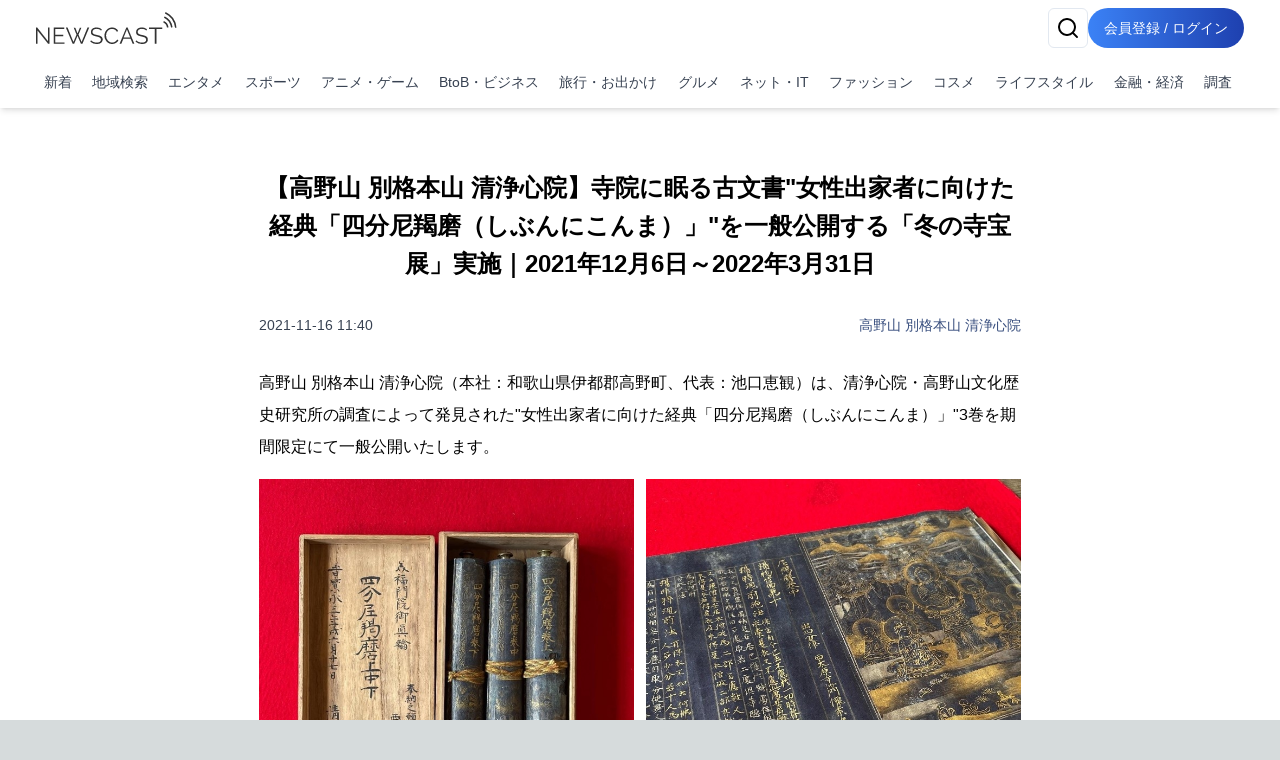

--- FILE ---
content_type: text/html; charset=utf-8
request_url: https://newscast.jp/news/7641895
body_size: 20861
content:
<!DOCTYPE html><html lang="ja"><head><meta charSet="utf-8"/><meta name="viewport" content="width=device-width, initial-scale=1, maximum-scale=5, user-scalable=yes"/><link rel="preload" as="image" href="/attachments/PISi6UivrNPb04OoShNi.jpg?w=940&amp;h=940&amp;a=1"/><link rel="preload" as="image" href="/attachments/UM1F1xy4Q2EdTkUwKaYT.jpg?w=940&amp;h=940&amp;a=1"/><link rel="stylesheet" href="/smart/_next/static/css/6f4a0ae5af8f5e11.css" data-precedence="next"/><link rel="stylesheet" href="/smart/_next/static/css/e950903c037a3718.css" data-precedence="next"/><link rel="preload" as="script" fetchPriority="low" href="/smart/_next/static/chunks/webpack-d88aad40852a9105.js"/><script src="/smart/_next/static/chunks/4bd1b696-a0de495220e84aaa.js" async=""></script><script src="/smart/_next/static/chunks/1684-a16141880409572c.js" async=""></script><script src="/smart/_next/static/chunks/main-app-5518523dddf30468.js" async=""></script><script src="/smart/_next/static/chunks/6874-c706546223f9e0b5.js" async=""></script><script src="/smart/_next/static/chunks/app/error-17e1efd393ba86d3.js" async=""></script><script src="/smart/_next/static/chunks/4277-46fdfdc2178f8072.js" async=""></script><script src="/smart/_next/static/chunks/2898-9f81da04e7e09eb6.js" async=""></script><script src="/smart/_next/static/chunks/9553-395f378007d81c45.js" async=""></script><script src="/smart/_next/static/chunks/1884-3617ed4b23d1e703.js" async=""></script><script src="/smart/_next/static/chunks/3063-e01f29e778ca72c0.js" async=""></script><script src="/smart/_next/static/chunks/5387-95390fda87ffa0a1.js" async=""></script><script src="/smart/_next/static/chunks/2188-a1d69116b2fbc1b3.js" async=""></script><script src="/smart/_next/static/chunks/8606-e967fd716fe72fb2.js" async=""></script><script src="/smart/_next/static/chunks/4029-9d8a1edf00d25121.js" async=""></script><script src="/smart/_next/static/chunks/1507-97e9ac030d3c06fa.js" async=""></script><script src="/smart/_next/static/chunks/app/(public)/news/%5Bid%5D/page-3287bcd531f1c91a.js" async=""></script><script src="/smart/_next/static/chunks/5125-273f4e77a181016f.js" async=""></script><script src="/smart/_next/static/chunks/app/layout-e2a512d282130e0d.js" async=""></script><script src="/smart/_next/static/chunks/7683-6579d065c9ad026b.js" async=""></script><script src="/smart/_next/static/chunks/5152-0c27d5597b274883.js" async=""></script><script src="/smart/_next/static/chunks/8559-d9253a5482b176ed.js" async=""></script><script src="/smart/_next/static/chunks/6621-f95dc8e544a4d901.js" async=""></script><script src="/smart/_next/static/chunks/186-98c6634326af218d.js" async=""></script><script src="/smart/_next/static/chunks/app/(public)/layout-2a4a6682c4e54025.js" async=""></script><script src="/smart/_next/static/chunks/app/(noheader)/layout-dd73b69522ce148d.js" async=""></script><script src="/smart/_next/static/chunks/app/global-error-2d8edb1bf97b600f.js" async=""></script><link rel="preload" href="https://www.googletagmanager.com/gtm.js?id=GTM-TKXDNPP" as="script"/><link rel="icon" type="image/png" sizes="32x32" href="/_statics/img/favicon-32x32.png"/><link rel="icon" type="image/png" sizes="96x96" href="/_statics/img/favicon-96x96.png"/><link rel="icon" type="image/png" sizes="16x16" href="/_statics/img/favicon-16x16.png"/><link rel="alternate" type="application/rss+xml" title="RSS Feed for NEWSCAST" href="/rss"/><link rel="apple-touch-icon" sizes="192x192" href="/_statics/img/apple-touch-icon/192.png"/><title>【高野山 別格本山 清浄心院】寺院に眠る古文書&quot;女性出家者に向けた経典「四分尼羯磨（しぶんにこんま）」&quot;を一般公開する「冬の寺宝展」実施｜2021年12月6日～2022年3月31日 | NEWSCAST</title><meta name="description" content="【高野山 別格本山 清浄心院】寺院に眠る古文書&quot;女性出家者に向けた経典「四分尼羯磨（しぶんにこんま）」&quot;を一般公開する「冬の寺宝展」実施｜2021年12月6日～2022年3月31日"/><meta name="keywords" content="エンタメ,調査,旅行・お出かけ,上杉謙信,世界遺産,国宝,弘法大師,戦国武将,清浄心院,空海,豊臣秀吉,長尾景虎,高野山"/><meta name="fb:app_id" content="1723062471173391"/><meta property="og:title" content="【高野山 別格本山 清浄心院】寺院に眠る古文書&quot;女性出家者に向けた経典「四分尼羯磨（しぶんにこんま）」&quot;を一般公開する「冬の寺宝展」実施｜2021年12月6日～2022年3月31日"/><meta property="og:description" content="ニュースをメディアだけではなくSNSで拡散。ニュース、ニュースリリース、プレスリリース発信サービス"/><meta property="og:url" content="https://www.atpress.ne.jp/news/7641895"/><meta property="og:image" content="https://www.atpress.ne.jp/attachments/fyxideWppVvWaEYSHWK6.jpg"/><meta property="og:image:width" content="1200"/><meta property="og:image:height" content="1200"/><meta property="og:image:type" content="image/jpeg"/><meta property="og:image:alt" content="【高野山 別格本山 清浄心院】寺院に眠る古文書&quot;女性出家者に向けた経典「四分尼羯磨（しぶんにこんま）」&quot;を一般公開する「冬の寺宝展」実施｜2021年12月6日～2022年3月31日"/><meta property="og:type" content="article"/><meta name="twitter:card" content="summary_large_image"/><meta name="twitter:site" content="@newscastjp"/><meta name="twitter:creator" content="@newscastjp"/><meta name="twitter:title" content="【高野山 別格本山 清浄心院】寺院に眠る古文書&quot;女性出家者に向けた経典「四分尼羯磨（しぶんにこんま）」&quot;を一般公開する「冬の寺宝展」実施｜2021年12月6日～2022年3月31日"/><meta name="twitter:description" content="エンタメ、調査、旅行・お出かけ、上杉謙信、世界遺産、国宝、弘法大師、戦国武将、清浄心院、空海、豊臣秀吉、長尾景虎、高野山の最新ニュース・イベント情報・プレスリリースはNEWSCAST！！【高野山 別格本山 清浄心院】寺院に眠る古文書&quot;女性出家者に向けた経典「四分尼羯磨（しぶんにこんま）」&quot;を一般公開"/><meta name="twitter:image" content="https://www.atpress.ne.jp/attachments/fyxideWppVvWaEYSHWK6.jpg"/><meta name="twitter:image:width" content="1200"/><meta name="twitter:image:height" content="1200"/><meta name="twitter:image:type" content="image/jpeg"/><meta name="twitter:image:alt" content="【高野山 別格本山 清浄心院】寺院に眠る古文書&quot;女性出家者に向けた経典「四分尼羯磨（しぶんにこんま）」&quot;を一般公開する「冬の寺宝展」実施｜2021年12月6日～2022年3月31日"/><script src="/smart/_next/static/chunks/polyfills-42372ed130431b0a.js" noModule=""></script></head><body><!--$--><div class="bg-white"><header class="bg-white shadow-md fixed w-full z-50"><div class="container px-4 md:mx-auto"><div class="flex items-center justify-between py-2"><a class="text-2xl font-bold text-blue-600" href="/smart"><img src="/_statics/img/newscast-logo.svg" alt="Logo" class="h-8"/></a><div class="flex gap-4"><!--$--><button class="inline-flex items-center justify-center whitespace-nowrap rounded-md text-sm font-medium ring-offset-background transition-colors focus-visible:outline-none focus-visible:ring-2 focus-visible:ring-ring focus-visible:ring-offset-2 disabled:pointer-events-none disabled:opacity-50 border border-input bg-background hover:bg-accent hover:text-accent-foreground h-10 w-10" aria-label="検索" type="button" aria-haspopup="dialog" aria-expanded="false" aria-controls="radix-«Rp6tb»" data-state="closed"><svg xmlns="http://www.w3.org/2000/svg" width="24" height="24" viewBox="0 0 24 24" fill="none" stroke="currentColor" stroke-width="2" stroke-linecap="round" stroke-linejoin="round" class="lucide lucide-search"><circle cx="11" cy="11" r="8"></circle><path d="m21 21-4.3-4.3"></path></svg></button><!--/$--><a href="/smart/login"><button class="items-center justify-center whitespace-nowrap font-medium ring-offset-background focus-visible:outline-none focus-visible:ring-2 focus-visible:ring-ring focus-visible:ring-offset-2 disabled:pointer-events-none disabled:opacity-50 bg-primary hover:bg-primary/90 h-10 px-2 sm:px-4 py-2 rounded-full bg-gradient-to-r from-blue-500 to-blue-800 text-white text-sm hover:from-blue-600 hover:to-blue-900 transition-all duration-300 focus:outline-none focus:ring-2 focus:ring-blue-500 focus:ring-opacity-50 inline-block">会員登録 / ログイン</button></a></div></div><nav class="w-full navi-buttons"><div class="relative"><div class="overflow-x-auto scrollbar-hide"><div class="flex space-x-1 py-2 pr-1 lg:justify-between"><a class="flex-shrink-0 p-2 text-sm text-gray-700 hover:bg-gray-100" href="/smart/latests">新着</a><a class="flex-shrink-0 p-2 text-sm text-gray-700 hover:bg-gray-100" href="/smart/addresses">地域検索</a><a class="flex-shrink-0 p-2 text-sm text-gray-700 hover:bg-gray-100" href="/smart/genres/entertainment">エンタメ</a><a class="flex-shrink-0 p-2 text-sm text-gray-700 hover:bg-gray-100" href="/smart/genres/sports">スポーツ</a><a class="flex-shrink-0 p-2 text-sm text-gray-700 hover:bg-gray-100" href="/smart/genres/anime_game">アニメ・ゲーム</a><a class="flex-shrink-0 p-2 text-sm text-gray-700 hover:bg-gray-100" href="/smart/genres/business">BtoB・ビジネス</a><a class="flex-shrink-0 p-2 text-sm text-gray-700 hover:bg-gray-100" href="/smart/genres/travel">旅行・お出かけ</a><a class="flex-shrink-0 p-2 text-sm text-gray-700 hover:bg-gray-100" href="/smart/genres/gourmet">グルメ</a><a class="flex-shrink-0 p-2 text-sm text-gray-700 hover:bg-gray-100" href="/smart/genres/net_it">ネット・IT</a><a class="flex-shrink-0 p-2 text-sm text-gray-700 hover:bg-gray-100" href="/smart/genres/fashion">ファッション</a><a class="flex-shrink-0 p-2 text-sm text-gray-700 hover:bg-gray-100" href="/smart/genres/cosme">コスメ</a><a class="flex-shrink-0 p-2 text-sm text-gray-700 hover:bg-gray-100" href="/smart/genres/lifestyle">ライフスタイル</a><a class="flex-shrink-0 p-2 text-sm text-gray-700 hover:bg-gray-100" href="/smart/genres/finance_economy">金融・経済</a><a class="flex-shrink-0 p-2 text-sm text-gray-700 hover:bg-gray-100" href="/smart/genres/research">調査</a></div></div></div></nav></div></header><main class="overflow-x-hidden"><div class="flex-grow container mx-auto px-0 md:px-4 page-padding"><!--$--><div class="w-full h-full pt-0 md:pt-8 page_container__4bM2T"><article class="bg-white md:rounded pb-4 overflow-x-hidden page_leftPane__GrPN4 "><div class="fullfill p-4 pt-8"><h1 class="title page_title__F5feM page_articleContainer__Oqh1V">【高野山 別格本山 清浄心院】寺院に眠る古文書&quot;女性出家者に向けた経典「四分尼羯磨（しぶんにこんま）」&quot;を一般公開する「冬の寺宝展」実施｜2021年12月6日～2022年3月31日</h1></div><div class="page_articleContainer__Oqh1V"><div class="flex justify-between items-center my-4 mb-8 flex-wrap"><div class="text-sm text-gray-700">2021-11-16 11:40</div><div class="text-sm"><a href="/smart/b/hUa6NLYqc4">高野山 別格本山 清浄心院</a></div></div><div class="mb-4 w-full"><div><p>高野山 別格本山 清浄心院（本社：和歌山県伊都郡高野町、代表：池口恵観）は、清浄心院・高野山文化歴史研究所の調査によって発見された&quot;女性出家者に向けた経典「四分尼羯磨（しぶんにこんま）」&quot;3巻を期間限定にて一般公開いたします。</p></div></div><div class="mb-4 w-full"><div class="frame-division space-x-0 sm:space-x-3 frame-num-2 overflow-hidden"><div class="frame-left"><div class="mb-4 w-full"><div style="max-width:min(940px, 100%);margin:0 auto"><img src="/attachments/PISi6UivrNPb04OoShNi.jpg?w=940&amp;h=940&amp;a=1" alt="" class="object-scale-down max-w-full" loading="eager"/></div></div></div><div class="frame-right"><div class="mb-4 w-full"><div style="max-width:min(940px, 100%);margin:0 auto"><img src="/attachments/UM1F1xy4Q2EdTkUwKaYT.jpg?w=940&amp;h=940&amp;a=1" alt="" class="object-scale-down max-w-full" loading="eager"/></div></div></div></div></div><div class="mb-4 w-full"><h3><p>四分尼羯磨（しぶんにこんま）3巻について</p></h3></div><div class="mb-4 w-full"><div><p>女性出家者に向けて編集された経典。<br>内容は、出家者の集団を運営する上で必要な儀式・作法を採録して、集団への加入儀式などを17編に分けて注釈を加えたもの。<br>本経は紺色に染めた紙に経文の文句が一行ごとに金字と銀字で交互に書写する。表の表紙には宝相華唐草文（ほうそうげからくさもん）の文様が描かれ、表紙の裏の見返（みかえ）しには、見返し絵を金泥・銀泥で描く。この特徴を有する経典は、奥州の平泉の中尊寺に納められた中尊寺経の他にはなく、極めて同経に酷似する。<br>中尊寺経は、紺紙金銀字交書一切経（こんしきんぎんじこうしょいっさいきょう）と称されている。一切経とは、仏教の経典を集大成したもので、一セット5400巻近い経典から成り立つ。本大事業をおこしたのが奥州藤原氏の初代藤原清衡(1056-1128)であった。実際に書写事業がはじめられたのは、永久5年（1117）2月からで、9年後の天治（てんじ）3年(1126)3月には完成をする。奥州藤原氏の仏教文化を今に伝える貴重な資料である。<br>中尊寺経は4296巻余りの大半が高野山に伝わり、国宝として高野山霊宝館が収蔵する。もとの中尊寺にはわずか15巻が伝わるのみである。</p></div></div><div class="mb-4 w-full"><h3><p>実施概要</p></h3></div><div class="mb-4 w-full"><div><p>展示会名：冬の寺宝展 四分尼羯磨3巻 一般公開<br>期間　　：2021年12月6日～2022年3月31日<br>場所　　：清淨心院<br>アクセス：和歌山県伊都郡高野町高野山５６６番地<br>高野山駅よりバスで１５分<br>お申込　：予約制（0736-56-2006）<br>参加費　：お1人様護摩木1本購入（1,000円）<br>見学要領：1日3回（10時、12時半、16時）<br>開催している寺院見学にてご覧いただきます。<br>　　      ご予約の上、お時間までに受付までお越しください。</p></div></div><div class="mb-4 w-full"><h3><p>清浄心院・高野山文化歴史研究所について</p></h3></div><div class="mb-4 w-full"><div><p>高野山及び清浄心院における歴史文化の研究調査及びその内容についての発信を行います。<br>特に清浄心院内には現在も約50個近い寺宝箱が、長きにわたり未開封のまま保管されています。これらの典籍、文化財をこの度開封し、調査研究を実施いたします。こうした調査研究結果を、清浄心院内ホームページや、講演会、書籍や学会への発表を通じて発信をし、高野山の歴史文化研究の更なる発展及び、高野山の新たな魅力の発見に貢献いたします。</p>
<p>主宰　　：高野山　別格本山　清浄心院<br>協力　　：高野山大学密教文化研究所、廿日大師講、高野町<br>所長　　：木下浩良 (高野山大学総合学術機構 元課長)<br>顧問    ：佐藤隆彦（高野山大学密教文化研究所所長）<br>メンバー：平野嘉也（高野町町長）、中本勝也（中本名玉堂社長）、馬場麻美（一の橋天風若女将）<br>松村篤史（清浄心院事務長）<br>所在地　：和歌山県伊都郡高野町高野山５６６番地（清浄心院内）<br>連絡先　：0736-56-2006</p></div></div><div class="mb-4 w-full"><h3><p>清浄心院について</p></h3></div><div class="mb-4 w-full"><div><p>高野山真言宗別格本山。住職池口恵観。<br>当天長年間（八二四〜三四）に高祖弘法大師により草創される。<br>徳川時代には院領高三五石、上杉謙信、佐竹義宣などの諸大名が檀家となりました。その縁は深く、上杉謙信の祈願所、佐竹家の菩提所としての 役割を果たしており、奥之院にある上杉謙信霊屋一棟（国指定重要文化財）は当院の管理によるもの。御本尊廿日大師像は、承和二年（八三五）三月二十日、入定を明日に控えた高祖弘法大師により彫刻され、 像の背後に「微雲管」の三字が書かれていると伝わっています。境内には、運慶作の阿弥陀如来立像、中将姫筆の九品曼荼羅、当麻建立之図（以上、重要文化財）などがあり、門内の名木傘桜も見所のひとつです。 この傘桜には、太閤豊臣秀吉が花見を催したという逸話も残されています。<br>当院は、その名の如く清浄を極め、簡素にして優雅、高野山の伝統的な大釜のある台所など、 総本山金剛峰寺の参考となったと言われる建築様式を今に残しています。</p>
<p>寺院名：高野山別格本山 清浄心院<br>所在地：和歌山県伊都郡高野町高野山５６６番地<br>代表者：池口恵観<br>設立 ：当天長年間（824～834年）<br>URL ：<a href="https://shojoshinin.jp/" target="_blank" rel="nofollow noopener ugc">https://shojoshinin.jp/</a></p></div></div><div class="mb-4 w-full"><!--$--><a href="https://shojoshinin.jp" class="link" rel="nofollow noopener ugc">https://shojoshinin.jp</a><!--/$--></div><div class="border-t border-gray-300 mt-8"><div class="my-5 flex justify-between items-center"><div><strong>画像・ファイル一覧</strong></div><button class="inline-flex items-center justify-center whitespace-nowrap font-medium ring-offset-background transition-colors focus-visible:outline-none focus-visible:ring-2 focus-visible:ring-ring focus-visible:ring-offset-2 disabled:pointer-events-none disabled:opacity-50 h-10 bg-white text-blue-600 border text-sm border-gray-200 rounded hover:bg-gray-100 p-2" type="button" aria-haspopup="dialog" aria-expanded="false" aria-controls="radix-«R4v8nndatb»" data-state="closed">一括ダウンロード</button></div><div class="relative w-full"><div class="flex overflow-x-auto hidden-scrollbar space-x-3 md:space-x-4 py-4 px-1 md:pr-4 pt-2 newscast-scroll-cards" role="list"><div role="listitem"><div class="flex h-full min-w-48 max-w-48"><a target="_blank" href="/attachments/PISi6UivrNPb04OoShNi.jpg" class="flex flex-col justify-end h-full hover:border-none w-full shadow"><img alt="" loading="lazy" width="192" height="192" decoding="async" data-nimg="1" class="object-contain block mb-1 max-h-[100px]" style="color:transparent" srcSet="/attachments/PISi6UivrNPb04OoShNi.jpg 1x, /attachments/PISi6UivrNPb04OoShNi.jpg 2x" src="/attachments/PISi6UivrNPb04OoShNi.jpg"/></a></div></div><div role="listitem"><div class="flex h-full min-w-48 max-w-48"><a target="_blank" href="/attachments/UM1F1xy4Q2EdTkUwKaYT.jpg" class="flex flex-col justify-end h-full hover:border-none w-full shadow"><img alt="" loading="lazy" width="192" height="192" decoding="async" data-nimg="1" class="object-contain block mb-1 max-h-[100px]" style="color:transparent" srcSet="/attachments/UM1F1xy4Q2EdTkUwKaYT.jpg 1x, /attachments/UM1F1xy4Q2EdTkUwKaYT.jpg 2x" src="/attachments/UM1F1xy4Q2EdTkUwKaYT.jpg"/></a></div></div></div><button class="absolute right-0 top-1/2 -translate-y-1/2 bg-white p-2 rounded-full shadow-md z-10 hidden md:block" style="right:-20px" aria-describedby="right" title="CardGridCarousel-button-right"><svg xmlns="http://www.w3.org/2000/svg" width="24" height="24" viewBox="0 0 24 24" fill="none" stroke="currentColor" stroke-width="2" stroke-linecap="round" stroke-linejoin="round" class="lucide lucide-chevron-right w-6 h-6"><path d="m9 18 6-6-6-6"></path></svg></button></div></div></div><div class="page_bottomPane__nHkCb"><div class="bottom-pane"><div class="space-y-4"><div class="flex items-center flex-wrap gap-2"><div class="flex items-center mr-4 shrink-0"><div class="h-5 mr-2 undefined"><svg xmlns="http://www.w3.org/2000/svg" width="18" height="18" viewBox="0 0 24 24" fill="none" stroke="currentColor" stroke-width="2" stroke-linecap="round" stroke-linejoin="round" class="lucide lucide-book-open"><path d="M2 3h6a4 4 0 0 1 4 4v14a3 3 0 0 0-3-3H2z"></path><path d="M22 3h-6a4 4 0 0 0-4 4v14a3 3 0 0 1 3-3h7z"></path></svg></div><span class="text-sm font-medium text-gray-700">ジャンル<!-- -->:</span></div><div class="flex flex-wrap gap-2"><a class="px-2 py-1 border border-gray-500 text-gray-700 text-xs font-medium rounded" href="/smart/genres/entertainment">エンタメ</a><a class="px-2 py-1 border border-gray-500 text-gray-700 text-xs font-medium rounded" href="/smart/genres/research">調査</a><a class="px-2 py-1 border border-gray-500 text-gray-700 text-xs font-medium rounded" href="/smart/genres/travel">旅行・お出かけ</a></div></div><div class="flex items-center flex-wrap gap-2"><div class="flex items-center mr-4 shrink-0"><div class="h-5 mr-2 undefined"><svg xmlns="http://www.w3.org/2000/svg" width="18" height="18" viewBox="0 0 24 24" fill="none" stroke="currentColor" stroke-width="2" stroke-linecap="round" stroke-linejoin="round" class="lucide lucide-tag"><path d="M12.586 2.586A2 2 0 0 0 11.172 2H4a2 2 0 0 0-2 2v7.172a2 2 0 0 0 .586 1.414l8.704 8.704a2.426 2.426 0 0 0 3.42 0l6.58-6.58a2.426 2.426 0 0 0 0-3.42z"></path><circle cx="7.5" cy="7.5" r=".5" fill="currentColor"></circle></svg></div><span class="text-sm font-medium text-gray-700">タグ<!-- -->:</span></div><div class="flex flex-wrap gap-2"><a class="px-2 py-1 border border-gray-500 text-gray-700 text-xs font-medium rounded" href="/smart/tags/%E4%B8%8A%E6%9D%89%E8%AC%99%E4%BF%A1">上杉謙信</a><a class="px-2 py-1 border border-gray-500 text-gray-700 text-xs font-medium rounded" href="/smart/tags/%E4%B8%96%E7%95%8C%E9%81%BA%E7%94%A3">世界遺産</a><a class="px-2 py-1 border border-gray-500 text-gray-700 text-xs font-medium rounded" href="/smart/tags/%E5%9B%BD%E5%AE%9D">国宝</a><a class="px-2 py-1 border border-gray-500 text-gray-700 text-xs font-medium rounded" href="/smart/tags/%E5%BC%98%E6%B3%95%E5%A4%A7%E5%B8%AB">弘法大師</a><a class="px-2 py-1 border border-gray-500 text-gray-700 text-xs font-medium rounded" href="/smart/tags/%E6%88%A6%E5%9B%BD%E6%AD%A6%E5%B0%86">戦国武将</a><a class="px-2 py-1 border border-gray-500 text-gray-700 text-xs font-medium rounded" href="/smart/tags/%E6%B8%85%E6%B5%84%E5%BF%83%E9%99%A2">清浄心院</a><a class="px-2 py-1 border border-gray-500 text-gray-700 text-xs font-medium rounded" href="/smart/tags/%E7%A9%BA%E6%B5%B7">空海</a><a class="px-2 py-1 border border-gray-500 text-gray-700 text-xs font-medium rounded" href="/smart/tags/%E8%B1%8A%E8%87%A3%E7%A7%80%E5%90%89">豊臣秀吉</a><a class="px-2 py-1 border border-gray-500 text-gray-700 text-xs font-medium rounded" href="/smart/tags/%E9%95%B7%E5%B0%BE%E6%99%AF%E8%99%8E">長尾景虎</a><a class="px-2 py-1 border border-gray-500 text-gray-700 text-xs font-medium rounded" href="/smart/tags/%E9%AB%98%E9%87%8E%E5%B1%B1">高野山</a></div></div><div class="flex items-center flex-wrap gap-2"><div class="flex items-center mr-4 shrink-0"><div class="h-5 mr-2 undefined"><svg xmlns="http://www.w3.org/2000/svg" width="18" height="18" viewBox="0 0 24 24" fill="none" stroke="currentColor" stroke-width="2" stroke-linecap="round" stroke-linejoin="round" class="lucide lucide-map-pin"><path d="M20 10c0 6-8 12-8 12s-8-6-8-12a8 8 0 0 1 16 0Z"></path><circle cx="12" cy="10" r="3"></circle></svg></div><span class="text-sm font-medium text-gray-700">場所<!-- -->:</span></div><div class="flex flex-wrap gap-2"><a class="px-2 py-1 border border-gray-500 text-gray-700 text-xs font-medium rounded" href="/smart/addresses/和歌山県?city=高野町">和歌山県高野町</a></div></div></div><div class="flex items-center flex-wrap gap-2 mt-4"><div class="flex items-center mr-4 shrink-0"><div class="h-5 mr-2 undefined"><svg xmlns="http://www.w3.org/2000/svg" width="18" height="18" viewBox="0 0 24 24" fill="none" stroke="currentColor" stroke-width="2" stroke-linecap="round" stroke-linejoin="round" class="lucide lucide-share2"><circle cx="18" cy="5" r="3"></circle><circle cx="6" cy="12" r="3"></circle><circle cx="18" cy="19" r="3"></circle><line x1="8.59" x2="15.42" y1="13.51" y2="17.49"></line><line x1="15.41" x2="8.59" y1="6.51" y2="10.49"></line></svg></div><span class="text-sm font-medium text-gray-700">ニュースのシェア<!-- -->:</span></div><div class="grid grid-cols-4 gap-1"><a href="https://x.com/intent/tweet?text=%E3%80%90%E9%AB%98%E9%87%8E%E5%B1%B1+%E5%88%A5%E6%A0%BC%E6%9C%AC%E5%B1%B1+%E6%B8%85%E6%B5%84%E5%BF%83%E9%99%A2%E3%80%91%E5%AF%BA%E9%99%A2%E3%81%AB%E7%9C%A0%E3%82%8B%E5%8F%A4%E6%96%87%E6%9B%B8%22%E5%A5%B3%E6%80%A7%E5%87%BA%E5%AE%B6%E8%80%85%E3%81%AB%E5%90%91%E3%81%91%E3%81%9F%E7%B5%8C%E5%85%B8%E3%80%8C%E5%9B%9B%E5%88%86%E5%B0%BC%E7%BE%AF%E7%A3%A8%EF%BC%88%E3%81%97%E3%81%B6%E3%82%93%E3%81%AB%E3%81%93%E3%82%93%E3%81%BE%EF%BC%89%E3%80%8D%22%E3%82%92%E4%B8%80%E8%88%AC%E5%85%AC%E9%96%8B%E3%81%99%E3%82%8B%E3%80%8C%E5%86%AC%E3%81%AE%E5%AF%BA%E5%AE%9D%E5%B1%95%E3%80%8D%E5%AE%9F%E6%96%BD%EF%BD%9C2021%E5%B9%B412%E6%9C%886%E6%97%A5%EF%BD%9E2022%E5%B9%B43%E6%9C%8831%E6%97%A5%0Ahttps%3A%2F%2Fnewscast.jp%2Fnews%2F7641895" target="_blank" rel="nofollow noopener ugc"><button class="whitespace-nowrap text-sm font-medium ring-offset-background transition-colors focus-visible:outline-none focus-visible:ring-2 focus-visible:ring-ring focus-visible:ring-offset-2 disabled:pointer-events-none disabled:opacity-50 hover:bg-primary/90 px-4 py-2 w-full flex flex-col items-center text-white justify-center rounded min-h-[30px] h-auto bg-black"><span class="text-xs">X</span></button></a><a href="https://www.facebook.com/sharer.php?u=https%3A%2F%2Fnewscast.jp%2Fnews%2F7641895" target="_blank" rel="nofollow noopener ugc"><button class="whitespace-nowrap text-sm font-medium ring-offset-background transition-colors focus-visible:outline-none focus-visible:ring-2 focus-visible:ring-ring focus-visible:ring-offset-2 disabled:pointer-events-none disabled:opacity-50 hover:bg-primary/90 px-4 py-2 w-full flex flex-col items-center text-white justify-center rounded min-h-[30px] h-auto bg-blue-600"><span class="text-xs">Facebook</span></button></a><a href="https://social-plugins.line.me/lineit/share?url=https%3A%2F%2Fnewscast.jp%2Fnews%2F7641895" target="_blank" rel="nofollow noopener ugc"><button class="whitespace-nowrap text-sm font-medium ring-offset-background transition-colors focus-visible:outline-none focus-visible:ring-2 focus-visible:ring-ring focus-visible:ring-offset-2 disabled:pointer-events-none disabled:opacity-50 hover:bg-primary/90 px-4 py-2 w-full flex flex-col items-center text-white justify-center rounded min-h-[30px] h-auto bg-line"><span class="text-xs">LINE</span></button></a><a href="/print/7641895" target="_blank" rel="nofollow noopener ugc"><button class="whitespace-nowrap text-sm font-medium ring-offset-background transition-colors focus-visible:outline-none focus-visible:ring-2 focus-visible:ring-ring focus-visible:ring-offset-2 disabled:pointer-events-none disabled:opacity-50 hover:bg-primary/90 px-4 py-2 w-full flex flex-col items-center text-white justify-center rounded min-h-[30px] h-auto bg-print"><span class="text-xs">印刷</span></button></a></div></div><div class="mt-12"><div class="text-lg font-bold text-center">高野山 別格本山 清浄心院</div><div class="my-2"><img class="max-w-[200px] max-h-[120px] mx-auto" src="/attachments/FULTIlxxjaWNHts5Tlio.png?w=300&amp;h=250&amp;p=true" alt="高野山 別格本山 清浄心院" loading="lazy"/></div><div class="flex justify-center"><a class="inline-block bg-gray-200 text-gray-700 py-2 px-8 rounded text-center" href="/smart/b/hUa6NLYqc4">会社の詳しい情報を見る</a></div></div></div></div></article></div><div class="my-8"><!--$--><div class="w-full max-w-7xl mx-auto px-2 py-8 "><div class="bg-gray-200 rounded mb-4 animate-pulse col-span-full h-12"></div><div class="grid md:grid-cols-1 gap-4 h-auto"><div class="bg-gray-200 rounded animate-pulse relative overflow-hidden" style="height:6.75rem"><div style="position:absolute;top:0;right:0;bottom:0;left:0;transform:translateX(-100%);background:linear-gradient(90deg, rgba(255,255,255,0) 0%, rgba(255,255,255,0.2) 50%, rgba(255,255,255,0) 100%);animation:shimmer 1.5s infinite"></div></div><div class="bg-gray-200 rounded animate-pulse relative overflow-hidden" style="height:6.75rem"><div style="position:absolute;top:0;right:0;bottom:0;left:0;transform:translateX(-100%);background:linear-gradient(90deg, rgba(255,255,255,0) 0%, rgba(255,255,255,0.2) 50%, rgba(255,255,255,0) 100%);animation:shimmer 1.5s infinite"></div></div><div class="bg-gray-200 rounded animate-pulse relative overflow-hidden" style="height:6.75rem"><div style="position:absolute;top:0;right:0;bottom:0;left:0;transform:translateX(-100%);background:linear-gradient(90deg, rgba(255,255,255,0) 0%, rgba(255,255,255,0.2) 50%, rgba(255,255,255,0) 100%);animation:shimmer 1.5s infinite"></div></div><div class="bg-gray-200 rounded animate-pulse relative overflow-hidden" style="height:6.75rem"><div style="position:absolute;top:0;right:0;bottom:0;left:0;transform:translateX(-100%);background:linear-gradient(90deg, rgba(255,255,255,0) 0%, rgba(255,255,255,0.2) 50%, rgba(255,255,255,0) 100%);animation:shimmer 1.5s infinite"></div></div><div class="bg-gray-200 rounded animate-pulse relative overflow-hidden" style="height:6.75rem"><div style="position:absolute;top:0;right:0;bottom:0;left:0;transform:translateX(-100%);background:linear-gradient(90deg, rgba(255,255,255,0) 0%, rgba(255,255,255,0.2) 50%, rgba(255,255,255,0) 100%);animation:shimmer 1.5s infinite"></div></div></div></div><!--/$--></div><div class="my-8"><!--$--><div class="w-full max-w-7xl mx-auto px-2 py-8 "><div class="bg-gray-200 rounded mb-4 animate-pulse col-span-full h-12"></div><div class="grid md:grid-cols-1 gap-4 h-auto"><div class="bg-gray-200 rounded animate-pulse relative overflow-hidden" style="height:6.75rem"><div style="position:absolute;top:0;right:0;bottom:0;left:0;transform:translateX(-100%);background:linear-gradient(90deg, rgba(255,255,255,0) 0%, rgba(255,255,255,0.2) 50%, rgba(255,255,255,0) 100%);animation:shimmer 1.5s infinite"></div></div><div class="bg-gray-200 rounded animate-pulse relative overflow-hidden" style="height:6.75rem"><div style="position:absolute;top:0;right:0;bottom:0;left:0;transform:translateX(-100%);background:linear-gradient(90deg, rgba(255,255,255,0) 0%, rgba(255,255,255,0.2) 50%, rgba(255,255,255,0) 100%);animation:shimmer 1.5s infinite"></div></div><div class="bg-gray-200 rounded animate-pulse relative overflow-hidden" style="height:6.75rem"><div style="position:absolute;top:0;right:0;bottom:0;left:0;transform:translateX(-100%);background:linear-gradient(90deg, rgba(255,255,255,0) 0%, rgba(255,255,255,0.2) 50%, rgba(255,255,255,0) 100%);animation:shimmer 1.5s infinite"></div></div><div class="bg-gray-200 rounded animate-pulse relative overflow-hidden" style="height:6.75rem"><div style="position:absolute;top:0;right:0;bottom:0;left:0;transform:translateX(-100%);background:linear-gradient(90deg, rgba(255,255,255,0) 0%, rgba(255,255,255,0.2) 50%, rgba(255,255,255,0) 100%);animation:shimmer 1.5s infinite"></div></div><div class="bg-gray-200 rounded animate-pulse relative overflow-hidden" style="height:6.75rem"><div style="position:absolute;top:0;right:0;bottom:0;left:0;transform:translateX(-100%);background:linear-gradient(90deg, rgba(255,255,255,0) 0%, rgba(255,255,255,0.2) 50%, rgba(255,255,255,0) 100%);animation:shimmer 1.5s infinite"></div></div></div></div><!--/$--></div><div class="my-8"><!--$--><div></div><!--/$--></div><div class="my-8"><!--$--><div></div><!--/$--></div><div class="my-8"><!--$--><div></div><!--/$--></div><div class="flex justify-center block lg:hidden"><div class="bg-white md:rounded p-3 md:p-6 overflow-x-hidden w-fit"><div class="mx-4"><a class="block" href="/smart/news_videos/all"><img alt="NC動画生成サービス" loading="lazy" width="600" height="500" decoding="async" data-nimg="1" class="w-full" style="color:transparent" srcSet="/_statics/img/bnn_mov_sp.png 1x, /_statics/img/bnn_mov_sp.png 2x" src="/_statics/img/bnn_mov_sp.png"/></a></div></div></div><nav aria-label="breadcrumb" class="bg-gray-200 text-nowrap overflow-x-auto fullfill text-sm bg-white mt-12 mx-4"><ol class="flex items-start text-gray-600 py-2"><li><a class="text-blue-800 hover:text-blue-500 flex items-center underline" href="/smart"><svg xmlns="http://www.w3.org/2000/svg" width="24" height="24" viewBox="0 0 24 24" fill="none" stroke="currentColor" stroke-width="2" stroke-linecap="round" stroke-linejoin="round" class="lucide lucide-house w-4 h-4 mr-1"><path d="M15 21v-8a1 1 0 0 0-1-1h-4a1 1 0 0 0-1 1v8"></path><path d="M3 10a2 2 0 0 1 .709-1.528l7-5.999a2 2 0 0 1 2.582 0l7 5.999A2 2 0 0 1 21 10v9a2 2 0 0 1-2 2H5a2 2 0 0 1-2-2z"></path></svg>トップページ</a></li><li class="flex items-center"><span class="mx-2">/</span><a class="text-blue-800 hover:text-blue-500 underline" href="/smart/genres/entertainment">エンタメ</a></li><li class="flex items-center"><span class="mx-2">/</span><a class="text-blue-800 hover:text-blue-500 underline" href="/smart/b/hUa6NLYqc4">高野山 別格本山 清浄心院</a></li><li class="flex items-center"><span class="mx-2">/</span><span class="font-semibold">【高野山 別格本山 清浄心院】寺院に眠る古文書&quot;女性出家者に向けた経典「四分尼羯磨（しぶんにこんま）」&quot;を一般公開する「冬の寺宝展」実施｜2021年12月6日～2022年3月31日</span></li></ol></nav><script type="application/ld+json">[{"@context":"https://schema.org","@type":"NewsArticle","mainEntityOfPage":{"@type":"WebPage","@id":"https://www.atpress.ne.jphttps://www.atpress.ne.jp/news/7641895","name":"高野山 別格本山 清浄心院"},"identifier":"https://www.atpress.ne.jphttps://www.atpress.ne.jp/news/7641895","name":"【高野山 別格本山 清浄心院】寺院に眠る古文書\"女性出家者に向けた経典「四分尼羯磨（しぶんにこんま）」\"を一般公開する「冬の寺宝展」実施｜2021年12月6日～2022年3月31日","author":{"@type":"Organization","name":"高野山 別格本山 清浄心院","url":"https://www.atpress.ne.jp/b/hUa6NLYqc4"},"publisher":{"@context":"https://schema.org","@type":"Organization","url":"https://www.atpress.ne.jp/","logo":"https://www.atpress.ne.jp/_statics/img/oglogo.png","name":""},"datePublished":"2021-11-16T02:40:00.000Z","dateModified":"2021-11-16T02:53:15.000Z","headline":"【高野山 別格本山 清浄心院】寺院に眠る古文書\"女性出家者に向けた経典「四分尼羯磨（しぶんにこんま）」\"を一般公開する「冬の寺宝展」実施｜2021年12月6日～2022年3月31日","description":"【高野山 別格本山 清浄心院】寺院に眠る古文書\"女性出家者に向けた経典「四分尼羯磨（しぶんにこんま）」\"を一般公開する「冬の寺宝展」実施｜2021年12月6日～2022年3月31日","keywords":["エンタメ","調査","旅行・お出かけ","上杉謙信","世界遺産","国宝","弘法大師","戦国武将","清浄心院","空海","豊臣秀吉","長尾景虎","高野山"],"provider":{"@context":"https://schema.org","@type":"Organization","url":"https://www.atpress.ne.jp/","logo":"https://www.atpress.ne.jp/_statics/img/oglogo.png","name":""},"image":{"@type":"ImageObject","url":"https://www.atpress.ne.jp/attachments/fyxideWppVvWaEYSHWK6.jpg","width":"auto","height":"auto"}},{"@context":"https://schema.org","@type":"BreadcrumbList","itemListElement":[{"@type":"ListItem","item":{"@id":"https://www.atpress.ne.jp/","name":"ニュースキャスト"},"position":1},{"@type":"ListItem","item":{"@id":"https://www.atpress.ne.jp/genres/entertainment","name":"エンタメ"},"position":2},{"@type":"ListItem","item":{"@id":"https://www.atpress.ne.jp/news/7641895","name":"【高野山 別格本山 清浄心院】寺院に眠る古文書\"女性出家者に向けた経典「四分尼羯磨（しぶんにこんま）」\"を一般公開する「冬の寺宝展」実施｜2021年12月6日～2022年3月31日"},"position":3}]},{"@context":"https://schema.org","@type":"Organization","url":"https://www.atpress.ne.jp/","logo":"https://www.atpress.ne.jp/_statics/img/oglogo.png","name":""}]</script><div class="fixed bottom-4 right-4 bg-blue-500 text-white p-4 rounded-lg transition-opacity duration-300 hidden lg:block" style="opacity:0"><div class="container mx-auto px-4"><div class="flex justify-between items-center flex-col"><div class="text-sm">@Pressでの配信を検討中の方へ</div><div><a class="font-bold underline" href="/smart/services/about">サービス概要ページを見る</a></div></div></div><div class="absolute -top-2 -right-2"><button class="text-white"><svg xmlns="http://www.w3.org/2000/svg" width="18" height="18" viewBox="0 0 24 24" fill="none" stroke="currentColor" stroke-width="2" stroke-linecap="round" stroke-linejoin="round" class="lucide lucide-x rounded-full bg-blue-300"><path d="M18 6 6 18"></path><path d="m6 6 12 12"></path></svg></button></div></div><!--/$--> </div></main><footer class="bg-gradient-to-r from-blue-600 to-blue-950 p-4"><div class="container mx-auto"><div class="flex flex-col items-start"><nav class="mb-8 footer-links"><ul class="sm:flex sm:flex-wrap sm:gap-x-8 gap-y-1 sm:gap-y-0"><li><a class="underline inline-block py-2" href="/smart/company">運営会社</a></li><li><a class="underline inline-block py-2" href="/smart/service">サービス・料金</a></li><li><a href="https://timerex.net/s/socialwire_01/9169136c/" class="underline inline-block py-2">サービス説明会</a></li><li><a class="underline inline-block py-2" href="/smart/legal">特定商取引法に基づく表記</a></li><li><a class="underline inline-block py-2" href="/smart/term">利用規約</a></li><li><a class="underline inline-block py-2" href="/smart/privacy">プライバシーポリシー</a></li><li><a class="underline inline-block py-2" href="/smart/guideline">ガイドライン</a></li><li><a class="underline inline-block py-2" href="/smart/services/api">API利用</a></li><li><a href="https://www.atpress.ne.jp/contact" class="underline inline-block py-2" target="_blank" rel="noopener noreferrer">お問い合わせ</a></li></ul></nav></div><div class="flex justify-center sm:justify-start w-full"><a href="https://www.instagram.com/newscast.jp/" aria-label="Instagram" class="flex flex-col items-center justify-center min-w-[70px] min-h-[48px]" target="_blank"><svg xmlns="http://www.w3.org/2000/svg" width="24" height="24" viewBox="0 0 24 24" fill="none" stroke="currentColor" stroke-width="2" stroke-linecap="round" stroke-linejoin="round" class="lucide lucide-instagram"><rect width="20" height="20" x="2" y="2" rx="5" ry="5"></rect><path d="M16 11.37A4 4 0 1 1 12.63 8 4 4 0 0 1 16 11.37z"></path><line x1="17.5" x2="17.51" y1="6.5" y2="6.5"></line></svg><span class="text-xs">Instagram</span></a><a href="https://x.com/newscastjp" aria-label="Twitter" class="flex flex-col items-center justify-center min-w-[70px] min-h-[48px]" target="_blank"><svg width="24" height="24" viewBox="0 0 1200 1227" fill="none" xmlns="http://www.w3.org/2000/svg"><path d="M714.163 519.284L1160.89 0H1055.03L667.137 450.887L357.328 0H0L468.492 681.821L0 1226.37H105.866L515.491 750.218L842.672 1226.37H1200L714.137 519.284H714.163ZM569.165 687.828L521.697 619.934L144.011 79.6944H306.615L611.412 515.685L658.88 583.579L1055.08 1150.3H892.476L569.165 687.854V687.828Z" fill="currentColor"></path></svg><span class="text-xs">X</span></a><a href="/rss" aria-label="RSS" class="flex flex-col items-center justify-center min-w-[70px] min-h-[48px]" target="_blank"><svg xmlns="http://www.w3.org/2000/svg" width="24" height="24" viewBox="0 0 24 24" fill="none" stroke="currentColor" stroke-width="2" stroke-linecap="round" stroke-linejoin="round" class="lucide lucide-rss"><path d="M4 11a9 9 0 0 1 9 9"></path><path d="M4 4a16 16 0 0 1 16 16"></path><circle cx="5" cy="19" r="1"></circle></svg><span class="text-xs">RSS</span></a></div></div></footer><div class="text-white py-4 bg-gradient-to-r from-gray-700 to-gray-950 p-4"><div class="container">Copyright 2006- SOCIALWIRE CO.,LTD. All rights reserved.</div></div><div role="region" aria-label="Notifications (F8)" tabindex="-1" style="pointer-events:none"><ol tabindex="-1" class="fixed top-0 z-[100] flex max-h-screen w-full flex-col-reverse p-4 sm:bottom-0 sm:right-0 sm:top-auto sm:flex-col md:max-w-[420px]"></ol></div></div><!--/$--><script src="/smart/_next/static/chunks/webpack-d88aad40852a9105.js" async=""></script><script>(self.__next_f=self.__next_f||[]).push([0])</script><script>self.__next_f.push([1,"1:\"$Sreact.fragment\"\n2:I[87555,[],\"\"]\n3:I[51901,[\"6874\",\"static/chunks/6874-c706546223f9e0b5.js\",\"8039\",\"static/chunks/app/error-17e1efd393ba86d3.js\"],\"default\"]\n4:I[31295,[],\"\"]\n5:I[6874,[\"4277\",\"static/chunks/4277-46fdfdc2178f8072.js\",\"6874\",\"static/chunks/6874-c706546223f9e0b5.js\",\"2898\",\"static/chunks/2898-9f81da04e7e09eb6.js\",\"9553\",\"static/chunks/9553-395f378007d81c45.js\",\"1884\",\"static/chunks/1884-3617ed4b23d1e703.js\",\"3063\",\"static/chunks/3063-e01f29e778ca72c0.js\",\"5387\",\"static/chunks/5387-95390fda87ffa0a1.js\",\"2188\",\"static/chunks/2188-a1d69116b2fbc1b3.js\",\"8606\",\"static/chunks/8606-e967fd716fe72fb2.js\",\"4029\",\"static/chunks/4029-9d8a1edf00d25121.js\",\"1507\",\"static/chunks/1507-97e9ac030d3c06fa.js\",\"3963\",\"static/chunks/app/(public)/news/%5Bid%5D/page-3287bcd531f1c91a.js\"],\"\"]\n6:I[54381,[\"5125\",\"static/chunks/5125-273f4e77a181016f.js\",\"9558\",\"static/chunks/app/layout-e2a512d282130e0d.js\"],\"default\"]\n7:I[51896,[\"4277\",\"static/chunks/4277-46fdfdc2178f8072.js\",\"6874\",\"static/chunks/6874-c706546223f9e0b5.js\",\"2898\",\"static/chunks/2898-9f81da04e7e09eb6.js\",\"9553\",\"static/chunks/9553-395f378007d81c45.js\",\"1884\",\"static/chunks/1884-3617ed4b23d1e703.js\",\"7683\",\"static/chunks/7683-6579d065c9ad026b.js\",\"5152\",\"static/chunks/5152-0c27d5597b274883.js\",\"8559\",\"static/chunks/8559-d9253a5482b176ed.js\",\"6621\",\"static/chunks/6621-f95dc8e544a4d901.js\",\"8606\",\"static/chunks/8606-e967fd716fe72fb2.js\",\"186\",\"static/chunks/186-98c6634326af218d.js\",\"1816\",\"static/chunks/app/(public)/layout-2a4a6682c4e54025.js\"],\"default\"]\n8:I[1057,[\"2169\",\"static/chunks/app/(noheader)/layout-dd73b69522ce148d.js\"],\"default\"]\na:I[59665,[],\"OutletBoundary\"]\nd:I[59665,[],\"ViewportBoundary\"]\nf:I[59665,[],\"MetadataBoundary\"]\n11:I[98385,[\"6874\",\"static/chunks/6874-c706546223f9e0b5.js\",\"4219\",\"static/chunks/app/global-error-2d8edb1bf97b600f.js\"],\"default\"]\n:HL[\"/smart/_next/static/css/6f4a0ae5af8f5e11.css\",\"style\"]\n:HL[\"/smart/_next/static/css/e950903c037a3718.css\",\"style\"]\n"])</script><script>self.__next_f.push([1,"0:{\"P\":null,\"b\":\"JGMYIdFD1ei2ZV0sQwjHt\",\"p\":\"/smart\",\"c\":[\"\",\"news\",\"7641895\"],\"i\":false,\"f\":[[[\"\",{\"children\":[\"(public)\",{\"children\":[\"news\",{\"children\":[[\"id\",\"7641895\",\"d\"],{\"children\":[\"__PAGE__\",{}]}]}]}]},\"$undefined\",\"$undefined\",true],[\"\",[\"$\",\"$1\",\"c\",{\"children\":[[[\"$\",\"link\",\"0\",{\"rel\":\"stylesheet\",\"href\":\"/smart/_next/static/css/6f4a0ae5af8f5e11.css\",\"precedence\":\"next\",\"crossOrigin\":\"$undefined\",\"nonce\":\"$undefined\"}]],[\"$\",\"html\",null,{\"lang\":\"ja\",\"children\":[[\"$\",\"head\",null,{\"children\":[[\"$\",\"link\",null,{\"rel\":\"icon\",\"type\":\"image/png\",\"sizes\":\"32x32\",\"href\":\"/_statics/img/favicon-32x32.png\"}],[\"$\",\"link\",null,{\"rel\":\"icon\",\"type\":\"image/png\",\"sizes\":\"96x96\",\"href\":\"/_statics/img/favicon-96x96.png\"}],[\"$\",\"link\",null,{\"rel\":\"icon\",\"type\":\"image/png\",\"sizes\":\"16x16\",\"href\":\"/_statics/img/favicon-16x16.png\"}],[\"$\",\"link\",null,{\"rel\":\"alternate\",\"type\":\"application/rss+xml\",\"title\":\"RSS Feed for NEWSCAST\",\"href\":\"/rss\"}],[\"$\",\"link\",null,{\"rel\":\"apple-touch-icon\",\"sizes\":\"192x192\",\"href\":\"/_statics/img/apple-touch-icon/192.png\"}]]}],[\"$\",\"body\",null,{\"children\":[\"$\",\"$L2\",null,{\"parallelRouterKey\":\"children\",\"error\":\"$3\",\"errorStyles\":[],\"errorScripts\":[],\"template\":[\"$\",\"$L4\",null,{}],\"templateStyles\":\"$undefined\",\"templateScripts\":\"$undefined\",\"notFound\":[[\"$\",\"div\",null,{\"className\":\"min-h-screen bg-gradient-to-r from-gray-900 to-gray-800 flex items-center justify-center px-4 sm:px-6 lg:px-8\",\"children\":[\"$\",\"div\",null,{\"className\":\"max-w-md w-full space-y-8 bg-white p-10 rounded shadow-2xl\",\"children\":[[\"$\",\"div\",null,{\"className\":\"text-center\",\"children\":[[\"$\",\"svg\",null,{\"ref\":\"$undefined\",\"xmlns\":\"http://www.w3.org/2000/svg\",\"width\":24,\"height\":24,\"viewBox\":\"0 0 24 24\",\"fill\":\"none\",\"stroke\":\"currentColor\",\"strokeWidth\":2,\"strokeLinecap\":\"round\",\"strokeLinejoin\":\"round\",\"className\":\"lucide lucide-triangle-alert mx-auto h-16 w-16 text-yellow-400\",\"children\":[[\"$\",\"path\",\"wmoenq\",{\"d\":\"m21.73 18-8-14a2 2 0 0 0-3.48 0l-8 14A2 2 0 0 0 4 21h16a2 2 0 0 0 1.73-3\"}],[\"$\",\"path\",\"juzpu7\",{\"d\":\"M12 9v4\"}],[\"$\",\"path\",\"p32p05\",{\"d\":\"M12 17h.01\"}],\"$undefined\"]}],[\"$\",\"h2\",null,{\"className\":\"mt-6 text-3xl font-extrabold text-gray-900\",\"children\":[[\"$\",\"span\",null,{\"className\":\"sr-only\",\"children\":[\"Error \",404]}],\"Page Not Found\"]}],[\"$\",\"p\",null,{\"className\":\"mt-2 text-sm text-gray-600\",\"children\":\"ページが見つかりませんでした\"}]]}],[\"$\",\"div\",null,{\"className\":\"mt-8 space-y-3\",\"children\":[false,[\"$\",\"$L5\",null,{\"href\":\"/\",\"className\":\"w-full flex justify-center py-2 px-4 border border-transparent rounded-md shadow-sm text-sm font-medium text-blue-600 bg-white hover:bg-gray-50 focus:outline-none focus:ring-2 focus:ring-offset-2 focus:ring-blue-500\",\"children\":[[\"$\",\"svg\",null,{\"ref\":\"$undefined\",\"xmlns\":\"http://www.w3.org/2000/svg\",\"width\":24,\"height\":24,\"viewBox\":\"0 0 24 24\",\"fill\":\"none\",\"stroke\":\"currentColor\",\"strokeWidth\":2,\"strokeLinecap\":\"round\",\"strokeLinejoin\":\"round\",\"className\":\"lucide lucide-house mr-2 h-5 w-5\",\"children\":[[\"$\",\"path\",\"5wwlr5\",{\"d\":\"M15 21v-8a1 1 0 0 0-1-1h-4a1 1 0 0 0-1 1v8\"}],[\"$\",\"path\",\"1d0kgt\",{\"d\":\"M3 10a2 2 0 0 1 .709-1.528l7-5.999a2 2 0 0 1 2.582 0l7 5.999A2 2 0 0 1 21 10v9a2 2 0 0 1-2 2H5a2 2 0 0 1-2-2z\"}],\"$undefined\"]}],\" トップページ\"]}]]}]]}]}],[]],\"forbidden\":\"$undefined\",\"unauthorized\":\"$undefined\"}]}],[\"$\",\"$L6\",null,{}]]}]]}],{\"children\":[\"(public)\",[\"$\",\"$1\",\"c\",{\"children\":[null,[\"$\",\"$L7\",null,{\"children\":[[\"$\",\"$L2\",null,{\"parallelRouterKey\":\"children\",\"error\":\"$undefined\",\"errorStyles\":\"$undefined\",\"errorScripts\":\"$undefined\",\"template\":[\"$\",\"$L4\",null,{}],\"templateStyles\":\"$undefined\",\"templateScripts\":\"$undefined\",\"notFound\":\"$undefined\",\"forbidden\":\"$undefined\",\"unauthorized\":\"$undefined\"}],[\"$\",\"$L8\",null,{}]]}]]}],{\"children\":[\"news\",[\"$\",\"$1\",\"c\",{\"children\":[null,[\"$\",\"$L2\",null,{\"parallelRouterKey\":\"children\",\"error\":\"$undefined\",\"errorStyles\":\"$undefined\",\"errorScripts\":\"$undefined\",\"template\":[\"$\",\"$L4\",null,{}],\"templateStyles\":\"$undefined\",\"templateScripts\":\"$undefined\",\"notFound\":\"$undefined\",\"forbidden\":\"$undefined\",\"unauthorized\":\"$undefined\"}]]}],{\"children\":[[\"id\",\"7641895\",\"d\"],[\"$\",\"$1\",\"c\",{\"children\":[null,[\"$\",\"$L2\",null,{\"parallelRouterKey\":\"children\",\"error\":\"$undefined\",\"errorStyles\":\"$undefined\",\"errorScripts\":\"$undefined\",\"template\":[\"$\",\"$L4\",null,{}],\"templateStyles\":\"$undefined\",\"templateScripts\":\"$undefined\",\"notFound\":\"$undefined\",\"forbidden\":\"$undefined\",\"unauthorized\":\"$undefined\"}]]}],{\"children\":[\"__PAGE__\",[\"$\",\"$1\",\"c\",{\"children\":[\"$L9\",[[\"$\",\"link\",\"0\",{\"rel\":\"stylesheet\",\"href\":\"/smart/_next/static/css/e950903c037a3718.css\",\"precedence\":\"next\",\"crossOrigin\":\"$undefined\",\"nonce\":\"$undefined\"}]],[\"$\",\"$La\",null,{\"children\":[\"$Lb\",\"$Lc\",null]}]]}],{},null,false]},null,false]},null,false]},[[\"$\",\"div\",\"l\",{\"className\":\"w-full max-w-7xl mx-auto px-2 py-8 \",\"children\":[[\"$\",\"div\",null,{\"className\":\"bg-gray-200 rounded mb-4 animate-pulse col-span-full h-12\"}],[\"$\",\"div\",null,{\"className\":\"grid md:grid-cols-2 gap-4 h-auto\",\"children\":[[\"$\",\"div\",\"0\",{\"className\":\"bg-gray-200 rounded animate-pulse relative overflow-hidden\",\"style\":{\"height\":\"25rem\"},\"children\":[\"$\",\"div\",null,{\"style\":{\"position\":\"absolute\",\"top\":0,\"right\":0,\"bottom\":0,\"left\":0,\"transform\":\"translateX(-100%)\",\"background\":\"linear-gradient(90deg, rgba(255,255,255,0) 0%, rgba(255,255,255,0.2) 50%, rgba(255,255,255,0) 100%)\",\"animation\":\"shimmer 1.5s infinite\"}}]}],[\"$\",\"div\",\"1\",{\"className\":\"bg-gray-200 rounded animate-pulse relative overflow-hidden\",\"style\":{\"height\":\"25rem\"},\"children\":[\"$\",\"div\",null,{\"style\":\"$0:f:0:1:2:children:3:0:props:children:1:props:children:0:props:children:props:style\"}]}]]}]]}],[],[]],false]},[[\"$\",\"div\",\"l\",{\"className\":\"w-full max-w-7xl mx-auto px-2 py-8 \",\"children\":[[\"$\",\"div\",null,{\"className\":\"bg-gray-200 rounded mb-4 animate-pulse col-span-full h-12\"}],[\"$\",\"div\",null,{\"className\":\"grid md:grid-cols-4 gap-4 h-auto\",\"children\":[[\"$\",\"div\",\"0\",{\"className\":\"bg-gray-200 rounded animate-pulse relative overflow-hidden\",\"style\":{\"height\":\"25rem\"},\"children\":[\"$\",\"div\",null,{\"style\":{\"position\":\"absolute\",\"top\":0,\"right\":0,\"bottom\":0,\"left\":0,\"transform\":\"translateX(-100%)\",\"background\":\"linear-gradient(90deg, rgba(255,255,255,0) 0%, rgba(255,255,255,0.2) 50%, rgba(255,255,255,0) 100%)\",\"animation\":\"shimmer 1.5s infinite\"}}]}],[\"$\",\"div\",\"1\",{\"className\":\"bg-gray-200 rounded animate-pulse relative overflow-hidden\",\"style\":{\"height\":\"25rem\"},\"children\":[\"$\",\"div\",null,{\"style\":\"$0:f:0:1:3:0:props:children:1:props:children:0:props:children:props:style\"}]}],[\"$\",\"div\",\"2\",{\"className\":\"bg-gray-200 rounded animate-pulse relative overflow-hidden\",\"style\":{\"height\":\"25rem\"},\"children\":[\"$\",\"div\",null,{\"style\":\"$0:f:0:1:3:0:props:children:1:props:children:0:props:children:props:style\"}]}],[\"$\",\"div\",\"3\",{\"className\":\"bg-gray-200 rounded animate-pulse relative overflow-hidden\",\"style\":{\"height\":\"25rem\"},\"children\":[\"$\",\"div\",null,{\"style\":\"$0:f:0:1:3:0:props:children:1:props:children:0:props:children:props:style\"}]}],[\"$\",\"div\",\"4\",{\"className\":\"bg-gray-200 rounded animate-pulse relative overflow-hidden\",\"style\":{\"height\":\"25rem\"},\"children\":[\"$\",\"div\",null,{\"style\":\"$0:f:0:1:3:0:props:children:1:props:children:0:props:children:props:style\"}]}],[\"$\",\"div\",\"5\",{\"className\":\"bg-gray-200 rounded animate-pulse relative overflow-hidden\",\"style\":{\"height\":\"25rem\"},\"children\":[\"$\",\"div\",null,{\"style\":\"$0:f:0:1:3:0:props:children:1:props:children:0:props:children:props:style\"}]}],[\"$\",\"div\",\"6\",{\"className\":\"bg-gray-200 rounded animate-pulse relative overflow-hidden\",\"style\":{\"height\":\"25rem\"},\"children\":[\"$\",\"div\",null,{\"style\":\"$0:f:0:1:3:0:props:children:1:props:children:0:props:children:props:style\"}]}],[\"$\",\"div\",\"7\",{\"className\":\"bg-gray-200 rounded animate-pulse relative overflow-hidden\",\"style\":{\"height\":\"25rem\"},\"children\":[\"$\",\"div\",null,{\"style\":\"$0:f:0:1:3:0:props:children:1:props:children:0:props:children:props:style\"}]}]]}]]}],[],[]],false],[\"$\",\"$1\",\"h\",{\"children\":[null,[\"$\",\"$1\",\"lIhV3lRf3UzN_hBLlIoRzv\",{\"children\":[[\"$\",\"$Ld\",null,{\"children\":\"$Le\"}],null]}],[\"$\",\"$Lf\",null,{\"children\":\"$L10\"}]]}],false]],\"m\":\"$undefined\",\"G\":[\"$11\",[]],\"s\":false,\"S\":false}\n"])</script><script>self.__next_f.push([1,"e:[[\"$\",\"meta\",\"0\",{\"charSet\":\"utf-8\"}],[\"$\",\"meta\",\"1\",{\"name\":\"viewport\",\"content\":\"width=device-width, initial-scale=1, maximum-scale=5, user-scalable=yes\"}]]\nb:null\n"])</script><script>self.__next_f.push([1,"12:I[19939,[\"4277\",\"static/chunks/4277-46fdfdc2178f8072.js\",\"6874\",\"static/chunks/6874-c706546223f9e0b5.js\",\"2898\",\"static/chunks/2898-9f81da04e7e09eb6.js\",\"9553\",\"static/chunks/9553-395f378007d81c45.js\",\"1884\",\"static/chunks/1884-3617ed4b23d1e703.js\",\"3063\",\"static/chunks/3063-e01f29e778ca72c0.js\",\"5387\",\"static/chunks/5387-95390fda87ffa0a1.js\",\"2188\",\"static/chunks/2188-a1d69116b2fbc1b3.js\",\"8606\",\"static/chunks/8606-e967fd716fe72fb2.js\",\"4029\",\"static/chunks/4029-9d8a1edf00d25121.js\",\"1507\",\"static/chunks/1507-97e9ac030d3c06fa.js\",\"3963\",\"static/chunks/app/(public)/news/%5Bid%5D/page-3287bcd531f1c91a.js\"],\"default\"]\n13:I[86347,[\"4277\",\"static/chunks/4277-46fdfdc2178f8072.js\",\"6874\",\"static/chunks/6874-c706546223f9e0b5.js\",\"2898\",\"static/chunks/2898-9f81da04e7e09eb6.js\",\"9553\",\"static/chunks/9553-395f378007d81c45.js\",\"1884\",\"static/chunks/1884-3617ed4b23d1e703.js\",\"3063\",\"static/chunks/3063-e01f29e778ca72c0.js\",\"5387\",\"static/chunks/5387-95390fda87ffa0a1.js\",\"2188\",\"static/chunks/2188-a1d69116b2fbc1b3.js\",\"8606\",\"static/chunks/8606-e967fd716fe72fb2.js\",\"4029\",\"static/chunks/4029-9d8a1edf00d25121.js\",\"1507\",\"static/chunks/1507-97e9ac030d3c06fa.js\",\"3963\",\"static/chunks/app/(public)/news/%5Bid%5D/page-3287bcd531f1c91a.js\"],\"default\"]\n14:I[33063,[\"4277\",\"static/chunks/4277-46fdfdc2178f8072.js\",\"6874\",\"static/chunks/6874-c706546223f9e0b5.js\",\"2898\",\"static/chunks/2898-9f81da04e7e09eb6.js\",\"9553\",\"static/chunks/9553-395f378007d81c45.js\",\"1884\",\"static/chunks/1884-3617ed4b23d1e703.js\",\"3063\",\"static/chunks/3063-e01f29e778ca72c0.js\",\"5387\",\"static/chunks/5387-95390fda87ffa0a1.js\",\"2188\",\"static/chunks/2188-a1d69116b2fbc1b3.js\",\"8606\",\"static/chunks/8606-e967fd716fe72fb2.js\",\"4029\",\"static/chunks/4029-9d8a1edf00d25121.js\",\"1507\",\"static/chunks/1507-97e9ac030d3c06fa.js\",\"3963\",\"static/chunks/app/(public)/news/%5Bid%5D/page-3287bcd531f1c91a.js\"],\"Image\"]\n16:I[36750,[\"4277\",\"static/chunks/4277-46fdfdc2178f8072.js\",\"6874\",\"static/chunks/6874-c706546223f9e0b5.js\",\"2898\",\"static/chunks/2898-9f81da04e7e09eb6.js\",\"9553\",\"stati"])</script><script>self.__next_f.push([1,"c/chunks/9553-395f378007d81c45.js\",\"1884\",\"static/chunks/1884-3617ed4b23d1e703.js\",\"3063\",\"static/chunks/3063-e01f29e778ca72c0.js\",\"5387\",\"static/chunks/5387-95390fda87ffa0a1.js\",\"2188\",\"static/chunks/2188-a1d69116b2fbc1b3.js\",\"8606\",\"static/chunks/8606-e967fd716fe72fb2.js\",\"4029\",\"static/chunks/4029-9d8a1edf00d25121.js\",\"1507\",\"static/chunks/1507-97e9ac030d3c06fa.js\",\"3963\",\"static/chunks/app/(public)/news/%5Bid%5D/page-3287bcd531f1c91a.js\"],\"default\"]\n17:I[76471,[\"4277\",\"static/chunks/4277-46fdfdc2178f8072.js\",\"6874\",\"static/chunks/6874-c706546223f9e0b5.js\",\"2898\",\"static/chunks/2898-9f81da04e7e09eb6.js\",\"9553\",\"static/chunks/9553-395f378007d81c45.js\",\"1884\",\"static/chunks/1884-3617ed4b23d1e703.js\",\"3063\",\"static/chunks/3063-e01f29e778ca72c0.js\",\"5387\",\"static/chunks/5387-95390fda87ffa0a1.js\",\"2188\",\"static/chunks/2188-a1d69116b2fbc1b3.js\",\"8606\",\"static/chunks/8606-e967fd716fe72fb2.js\",\"4029\",\"static/chunks/4029-9d8a1edf00d25121.js\",\"1507\",\"static/chunks/1507-97e9ac030d3c06fa.js\",\"3963\",\"static/chunks/app/(public)/news/%5Bid%5D/page-3287bcd531f1c91a.js\"],\"default\"]\n18:I[73161,[\"4277\",\"static/chunks/4277-46fdfdc2178f8072.js\",\"6874\",\"static/chunks/6874-c706546223f9e0b5.js\",\"2898\",\"static/chunks/2898-9f81da04e7e09eb6.js\",\"9553\",\"static/chunks/9553-395f378007d81c45.js\",\"1884\",\"static/chunks/1884-3617ed4b23d1e703.js\",\"3063\",\"static/chunks/3063-e01f29e778ca72c0.js\",\"5387\",\"static/chunks/5387-95390fda87ffa0a1.js\",\"2188\",\"static/chunks/2188-a1d69116b2fbc1b3.js\",\"8606\",\"static/chunks/8606-e967fd716fe72fb2.js\",\"4029\",\"static/chunks/4029-9d8a1edf00d25121.js\",\"1507\",\"static/chunks/1507-97e9ac030d3c06fa.js\",\"3963\",\"static/chunks/app/(public)/news/%5Bid%5D/page-3287bcd531f1c91a.js\"],\"default\"]\n15:Taaf,"])</script><script>self.__next_f.push([1,"[{\"@context\":\"https://schema.org\",\"@type\":\"NewsArticle\",\"mainEntityOfPage\":{\"@type\":\"WebPage\",\"@id\":\"https://www.atpress.ne.jphttps://www.atpress.ne.jp/news/7641895\",\"name\":\"高野山 別格本山 清浄心院\"},\"identifier\":\"https://www.atpress.ne.jphttps://www.atpress.ne.jp/news/7641895\",\"name\":\"【高野山 別格本山 清浄心院】寺院に眠る古文書\\\"女性出家者に向けた経典「四分尼羯磨（しぶんにこんま）」\\\"を一般公開する「冬の寺宝展」実施｜2021年12月6日～2022年3月31日\",\"author\":{\"@type\":\"Organization\",\"name\":\"高野山 別格本山 清浄心院\",\"url\":\"https://www.atpress.ne.jp/b/hUa6NLYqc4\"},\"publisher\":{\"@context\":\"https://schema.org\",\"@type\":\"Organization\",\"url\":\"https://www.atpress.ne.jp/\",\"logo\":\"https://www.atpress.ne.jp/_statics/img/oglogo.png\",\"name\":\"\"},\"datePublished\":\"2021-11-16T02:40:00.000Z\",\"dateModified\":\"2021-11-16T02:53:15.000Z\",\"headline\":\"【高野山 別格本山 清浄心院】寺院に眠る古文書\\\"女性出家者に向けた経典「四分尼羯磨（しぶんにこんま）」\\\"を一般公開する「冬の寺宝展」実施｜2021年12月6日～2022年3月31日\",\"description\":\"【高野山 別格本山 清浄心院】寺院に眠る古文書\\\"女性出家者に向けた経典「四分尼羯磨（しぶんにこんま）」\\\"を一般公開する「冬の寺宝展」実施｜2021年12月6日～2022年3月31日\",\"keywords\":[\"エンタメ\",\"調査\",\"旅行・お出かけ\",\"上杉謙信\",\"世界遺産\",\"国宝\",\"弘法大師\",\"戦国武将\",\"清浄心院\",\"空海\",\"豊臣秀吉\",\"長尾景虎\",\"高野山\"],\"provider\":{\"@context\":\"https://schema.org\",\"@type\":\"Organization\",\"url\":\"https://www.atpress.ne.jp/\",\"logo\":\"https://www.atpress.ne.jp/_statics/img/oglogo.png\",\"name\":\"\"},\"image\":{\"@type\":\"ImageObject\",\"url\":\"https://www.atpress.ne.jp/attachments/fyxideWppVvWaEYSHWK6.jpg\",\"width\":\"auto\",\"height\":\"auto\"}},{\"@context\":\"https://schema.org\",\"@type\":\"BreadcrumbList\",\"itemListElement\":[{\"@type\":\"ListItem\",\"item\":{\"@id\":\"https://www.atpress.ne.jp/\",\"name\":\"ニュースキャスト\"},\"position\":1},{\"@type\":\"ListItem\",\"item\":{\"@id\":\"https://www.atpress.ne.jp/genres/entertainment\",\"name\":\"エンタメ\"},\"position\":2},{\"@type\":\"ListItem\",\"item\":{\"@id\":\"https://www.atpress.ne.jp/news/7641895\",\"name\":\"【高野山 別格本山 清浄心院】寺院に眠る古文書\\\"女性出家者に向けた経典「四分尼羯磨（しぶんにこんま）」\\\"を一般公開する「冬の寺宝展」実施｜2021年12月6日～2022年3月31日\"},\"position\":3}]},{\"@context\":\"https://schema.org\",\"@type\":\"Organization\",\"url\":\"https://www.atpress.ne.jp/\",\"logo\":\"https://www.atpress.ne.jp/_statics/img/oglogo.png\",\"name\":\"\"}]"])</script><script>self.__next_f.push([1,"9:[[\"$\",\"$L12\",null,{\"news\":{\"title\":\"【高野山 別格本山 清浄心院】寺院に眠る古文書\\\"女性出家者に向けた経典「四分尼羯磨（しぶんにこんま）」\\\"を一般公開する「冬の寺宝展」実施｜2021年12月6日～2022年3月31日\",\"description\":\"【高野山 別格本山 清浄心院】寺院に眠る古文書\\\"女性出家者に向けた経典「四分尼羯磨（しぶんにこんま）」\\\"を一般公開する「冬の寺宝展」実施｜2021年12月6日～2022年3月31日\",\"sub_title\":\"\",\"code\":\"7641895\",\"profile\":{\"code\":\"r5Msw1Pq29\",\"company_name\":\"高野山 別格本山 清浄心院\"},\"publisher\":{\"code\":\"hUa6NLYqc4\",\"castid\":\"hUa6NLYqc4\",\"name\":\"高野山 別格本山 清浄心院\",\"url\":\"https://shojoshinin.jp\",\"logo_url\":\"/attachments/FULTIlxxjaWNHts5Tlio.png\"},\"attachment_image_url\":\"/attachments/fyxideWppVvWaEYSHWK6.jpg\",\"modified_datetime\":\"2021-11-16T11:53:15\",\"addresses\":[],\"open_datetime\":\"2021-11-16T11:40:00\",\"open\":true,\"pr_id\":null,\"posted_pr_id\":285782,\"genres\":[\"entertainment\",\"research\",\"travel\"],\"tags\":[\"上杉謙信\",\"世界遺産\",\"国宝\",\"弘法大師\",\"戦国武将\",\"清浄心院\",\"空海\",\"豊臣秀吉\",\"長尾景虎\",\"高野山\"],\"news_items\":[{\"type\":\"text\",\"content\":\"高野山 別格本山 清浄心院（本社：和歌山県伊都郡高野町、代表：池口恵観）は、清浄心院・高野山文化歴史研究所の調査によって発見された\\\"女性出家者に向けた経典「四分尼羯磨（しぶんにこんま）」\\\"3巻を期間限定にて一般公開いたします。\"},{\"type\":\"frame\",\"division_num\":\"2\",\"left\":[{\"type\":\"simpleimage\",\"content\":\"PISi6UivrNPb04OoShNi.jpg\",\"attachment_code\":\"PISi6UivrNPb04OoShNi\",\"alt\":\"\"}],\"right\":[{\"type\":\"simpleimage\",\"content\":\"UM1F1xy4Q2EdTkUwKaYT.jpg\",\"attachment_code\":\"UM1F1xy4Q2EdTkUwKaYT\",\"alt\":\"\"}]},{\"type\":\"komidashi\",\"content\":\"四分尼羯磨（しぶんにこんま）3巻について\"},{\"type\":\"text\",\"content\":\"女性出家者に向けて編集された経典。\\n内容は、出家者の集団を運営する上で必要な儀式・作法を採録して、集団への加入儀式などを17編に分けて注釈を加えたもの。\\n本経は紺色に染めた紙に経文の文句が一行ごとに金字と銀字で交互に書写する。表の表紙には宝相華唐草文（ほうそうげからくさもん）の文様が描かれ、表紙の裏の見返（みかえ）しには、見返し絵を金泥・銀泥で描く。この特徴を有する経典は、奥州の平泉の中尊寺に納められた中尊寺経の他にはなく、極めて同経に酷似する。\\n中尊寺経は、紺紙金銀字交書一切経（こんしきんぎんじこうしょいっさいきょう）と称されている。一切経とは、仏教の経典を集大成したもので、一セット5400巻近い経典から成り立つ。本大事業をおこしたのが奥州藤原氏の初代藤原清衡(1056-1128)であった。実際に書写事業がはじめられたのは、永久5年（1117）2月からで、9年後の天治（てんじ）3年(1126)3月には完成をする。奥州藤原氏の仏教文化を今に伝える貴重な資料である。\\n中尊寺経は4296巻余りの大半が高野山に伝わり、国宝として高野山霊宝館が収蔵する。もとの中尊寺にはわずか15巻が伝わるのみである。\"},{\"type\":\"komidashi\",\"content\":\"実施概要\"},{\"type\":\"text\",\"content\":\"展示会名：冬の寺宝展 四分尼羯磨3巻 一般公開\\n期間　　：2021年12月6日～2022年3月31日\\n場所　　：清淨心院\\nアクセス：和歌山県伊都郡高野町高野山５６６番地\\n高野山駅よりバスで１５分\\nお申込　：予約制（0736-56-2006）\\n参加費　：お1人様護摩木1本購入（1,000円）\\n見学要領：1日3回（10時、12時半、16時）\\n開催している寺院見学にてご覧いただきます。\\n　　      ご予約の上、お時間までに受付までお越しください。\"},{\"type\":\"komidashi\",\"content\":\"清浄心院・高野山文化歴史研究所について\"},{\"type\":\"text\",\"content\":\"高野山及び清浄心院における歴史文化の研究調査及びその内容についての発信を行います。\\n特に清浄心院内には現在も約50個近い寺宝箱が、長きにわたり未開封のまま保管されています。これらの典籍、文化財をこの度開封し、調査研究を実施いたします。こうした調査研究結果を、清浄心院内ホームページや、講演会、書籍や学会への発表を通じて発信をし、高野山の歴史文化研究の更なる発展及び、高野山の新たな魅力の発見に貢献いたします。\\n\\n主宰　　：高野山　別格本山　清浄心院\\n協力　　：高野山大学密教文化研究所、廿日大師講、高野町\\n所長　　：木下浩良 (高野山大学総合学術機構 元課長)\\n顧問    ：佐藤隆彦（高野山大学密教文化研究所所長）\\nメンバー：平野嘉也（高野町町長）、中本勝也（中本名玉堂社長）、馬場麻美（一の橋天風若女将）\\n松村篤史（清浄心院事務長）\\n所在地　：和歌山県伊都郡高野町高野山５６６番地（清浄心院内）\\n連絡先　：0736-56-2006\\n\"},{\"type\":\"komidashi\",\"content\":\"清浄心院について\"},{\"type\":\"text\",\"content\":\"高野山真言宗別格本山。住職池口恵観。\\n当天長年間（八二四〜三四）に高祖弘法大師により草創される。\\n徳川時代には院領高三五石、上杉謙信、佐竹義宣などの諸大名が檀家となりました。その縁は深く、上杉謙信の祈願所、佐竹家の菩提所としての 役割を果たしており、奥之院にある上杉謙信霊屋一棟（国指定重要文化財）は当院の管理によるもの。御本尊廿日大師像は、承和二年（八三五）三月二十日、入定を明日に控えた高祖弘法大師により彫刻され、 像の背後に「微雲管」の三字が書かれていると伝わっています。境内には、運慶作の阿弥陀如来立像、中将姫筆の九品曼荼羅、当麻建立之図（以上、重要文化財）などがあり、門内の名木傘桜も見所のひとつです。 この傘桜には、太閤豊臣秀吉が花見を催したという逸話も残されています。\\n当院は、その名の如く清浄を極め、簡素にして優雅、高野山の伝統的な大釜のある台所など、 総本山金剛峰寺の参考となったと言われる建築様式を今に残しています。\\n\\n寺院名：高野山別格本山 清浄心院\\n所在地：和歌山県伊都郡高野町高野山５６６番地\\n代表者：池口恵観\\n設立 ：当天長年間（824～834年）\\nURL ：https://shojoshinin.jp/\"},{\"type\":\"link\",\"content\":\"https://shojoshinin.jp\"}],\"locations\":[{\"state\":\"和歌山県\",\"city\":\"高野町\"}],\"closed_open\":0,\"attachments\":[{\"type\":\"simpleimage\",\"src\":\"PISi6UivrNPb04OoShNi.jpg\",\"alt\":\"\"},{\"type\":\"simpleimage\",\"src\":\"UM1F1xy4Q2EdTkUwKaYT.jpg\",\"alt\":\"\"}],\"show_contact\":1}}],[\"$\",\"$L13\",null,{\"news\":\"$9:0:props:news\"}],[\"$\",\"div\",null,{\"className\":\"flex justify-center block lg:hidden\",\"children\":[\"$\",\"div\",null,{\"className\":\"bg-white md:rounded p-3 md:p-6 overflow-x-hidden w-fit\",\"children\":[\"$\",\"div\",null,{\"className\":\"mx-4\",\"children\":[\"$\",\"$L5\",null,{\"href\":\"/news_videos/all\",\"className\":\"block\",\"children\":[\"$\",\"$L14\",null,{\"src\":\"/_statics/img/bnn_mov_sp.png\",\"className\":\"w-full\",\"alt\":\"NC動画生成サービス\",\"width\":\"600\",\"height\":\"500\"}]}]}]}]}],[\"$\",\"nav\",null,{\"aria-label\":\"breadcrumb\",\"className\":\"bg-gray-200 text-nowrap overflow-x-auto fullfill text-sm bg-white mt-12 mx-4\",\"children\":[\"$\",\"ol\",null,{\"className\":\"flex items-start text-gray-600 py-2\",\"children\":[[\"$\",\"li\",null,{\"children\":[\"$\",\"$L5\",null,{\"href\":\"/\",\"className\":\"text-blue-800 hover:text-blue-500 flex items-center underline\",\"children\":[[\"$\",\"svg\",null,{\"ref\":\"$undefined\",\"xmlns\":\"http://www.w3.org/2000/svg\",\"width\":24,\"height\":24,\"viewBox\":\"0 0 24 24\",\"fill\":\"none\",\"stroke\":\"currentColor\",\"strokeWidth\":2,\"strokeLinecap\":\"round\",\"strokeLinejoin\":\"round\",\"className\":\"lucide lucide-house w-4 h-4 mr-1\",\"children\":[[\"$\",\"path\",\"5wwlr5\",{\"d\":\"M15 21v-8a1 1 0 0 0-1-1h-4a1 1 0 0 0-1 1v8\"}],[\"$\",\"path\",\"1d0kgt\",{\"d\":\"M3 10a2 2 0 0 1 .709-1.528l7-5.999a2 2 0 0 1 2.582 0l7 5.999A2 2 0 0 1 21 10v9a2 2 0 0 1-2 2H5a2 2 0 0 1-2-2z\"}],\"$undefined\"]}],\"トップページ\"]}]}],[[\"$\",\"li\",\"エンタメ\",{\"className\":\"flex items-center\",\"children\":[[\"$\",\"span\",null,{\"className\":\"mx-2\",\"children\":\"/\"}],[\"$\",\"$L5\",null,{\"href\":\"/genres/entertainment\",\"className\":\"text-blue-800 hover:text-blue-500 underline\",\"children\":\"エンタメ\"}]]}],[\"$\",\"li\",\"高野山 別格本山 清浄心院\",{\"className\":\"flex items-center\",\"children\":[[\"$\",\"span\",null,{\"className\":\"mx-2\",\"children\":\"/\"}],[\"$\",\"$L5\",null,{\"href\":\"/b/hUa6NLYqc4\",\"className\":\"text-blue-800 hover:text-blue-500 underline\",\"children\":\"高野山 別格本山 清浄心院\"}]]}],[\"$\",\"li\",\"【高野山 別格本山 清浄心院】寺院に眠る古文書\\\"女性出家者に向けた経典「四分尼羯磨（しぶんにこんま）」\\\"を一般公開する「冬の寺宝展」実施｜2021年12月6日～2022年3月31日\",{\"className\":\"flex items-center\",\"children\":[[\"$\",\"span\",null,{\"className\":\"mx-2\",\"children\":\"/\"}],[\"$\",\"span\",null,{\"className\":\"font-semibold\",\"children\":\"【高野山 別格本山 清浄心院】寺院に眠る古文書\\\"女性出家者に向けた経典「四分尼羯磨（しぶんにこんま）」\\\"を一般公開する「冬の寺宝展」実施｜2021年12月6日～2022年3月31日\"}]]}]]]}]}],[\"$\",\"script\",null,{\"type\":\"application/ld+json\",\"dangerouslySetInnerHTML\":{\"__html\":\"$15\"}}],[\"$\",\"$L16\",null,{\"news\":\"$9:0:props:news\"}],[\"$\",\"$L17\",null,{}],[\"$\",\"$L18\",null,{\"children\":[\"$\",\"$L13\",null,{\"news\":\"$9:0:props:news\"}]}]]\n"])</script><script>self.__next_f.push([1,"c:null\n"])</script><script>self.__next_f.push([1,"10:[[\"$\",\"title\",\"0\",{\"children\":\"【高野山 別格本山 清浄心院】寺院に眠る古文書\\\"女性出家者に向けた経典「四分尼羯磨（しぶんにこんま）」\\\"を一般公開する「冬の寺宝展」実施｜2021年12月6日～2022年3月31日 | NEWSCAST\"}],[\"$\",\"meta\",\"1\",{\"name\":\"description\",\"content\":\"【高野山 別格本山 清浄心院】寺院に眠る古文書\\\"女性出家者に向けた経典「四分尼羯磨（しぶんにこんま）」\\\"を一般公開する「冬の寺宝展」実施｜2021年12月6日～2022年3月31日\"}],[\"$\",\"meta\",\"2\",{\"name\":\"keywords\",\"content\":\"エンタメ,調査,旅行・お出かけ,上杉謙信,世界遺産,国宝,弘法大師,戦国武将,清浄心院,空海,豊臣秀吉,長尾景虎,高野山\"}],[\"$\",\"meta\",\"3\",{\"name\":\"fb:app_id\",\"content\":\"1723062471173391\"}],[\"$\",\"meta\",\"4\",{\"property\":\"og:title\",\"content\":\"【高野山 別格本山 清浄心院】寺院に眠る古文書\\\"女性出家者に向けた経典「四分尼羯磨（しぶんにこんま）」\\\"を一般公開する「冬の寺宝展」実施｜2021年12月6日～2022年3月31日\"}],[\"$\",\"meta\",\"5\",{\"property\":\"og:description\",\"content\":\"ニュースをメディアだけではなくSNSで拡散。ニュース、ニュースリリース、プレスリリース発信サービス\"}],[\"$\",\"meta\",\"6\",{\"property\":\"og:url\",\"content\":\"https://www.atpress.ne.jp/news/7641895\"}],[\"$\",\"meta\",\"7\",{\"property\":\"og:image\",\"content\":\"https://www.atpress.ne.jp/attachments/fyxideWppVvWaEYSHWK6.jpg\"}],[\"$\",\"meta\",\"8\",{\"property\":\"og:image:width\",\"content\":\"1200\"}],[\"$\",\"meta\",\"9\",{\"property\":\"og:image:height\",\"content\":\"1200\"}],[\"$\",\"meta\",\"10\",{\"property\":\"og:image:type\",\"content\":\"image/jpeg\"}],[\"$\",\"meta\",\"11\",{\"property\":\"og:image:alt\",\"content\":\"【高野山 別格本山 清浄心院】寺院に眠る古文書\\\"女性出家者に向けた経典「四分尼羯磨（しぶんにこんま）」\\\"を一般公開する「冬の寺宝展」実施｜2021年12月6日～2022年3月31日\"}],[\"$\",\"meta\",\"12\",{\"property\":\"og:type\",\"content\":\"article\"}],[\"$\",\"meta\",\"13\",{\"name\":\"twitter:card\",\"content\":\"summary_large_image\"}],[\"$\",\"meta\",\"14\",{\"name\":\"twitter:site\",\"content\":\"@newscastjp\"}],[\"$\",\"meta\",\"15\",{\"name\":\"twitter:creator\",\"content\":\"@newscastjp\"}],[\"$\",\"meta\",\"16\",{\"name\":\"twitter:title\",\"content\":\"【高野山 別格本山 清浄心院】寺院に眠る古文書\\\"女性出家者に向けた経典「四分尼羯磨（しぶんにこんま）」\\\"を一般公開する「冬の寺宝展」実施｜2021年12月6日～2022年3月31日\"}],[\"$\",\"meta\",\"17\",{\"name\":\"twitter:description\",\"content\":\"エンタメ、調査、旅行・お出かけ、上杉謙信、世界遺産、国宝、弘法大師、戦国武将、清浄心院、空海、豊臣秀吉、長尾景虎、高野山の最新ニュース・イベント情報・プレスリリースはNEWSCAST！！【高野山 別格本山 清浄心院】寺院に眠る古文書\\\"女性出家者に向けた経典「四分尼羯磨（しぶんにこんま）」\\\"を一般公開\"}],[\"$\",\"meta\",\"18\",{\"name\":\"twitter:image\",\"content\":\"https://www.atpress.ne.jp/attachments/fyxideWppVvWaEYSHWK6.jpg\"}],[\"$\",\"meta\",\"19\",{\"name\":\"twitter:image:width\",\"content\":\"1200\"}],[\"$\",\"meta\",\"20\",{\"name\":\"twitter:image:height\",\"content\":\"1200\"}],[\"$\",\"meta\",\"21\",{\"name\":\"twitter:image:type\",\"content\":\"image/jpeg\"}],[\"$\",\"meta\",\"22\",{\"name\":\"twitter:image:alt\",\"content\":\"【高野山 別格本山 清浄心院】寺院に眠る古文書\\\"女性出家者に向けた経典「四分尼羯磨（しぶんにこんま）」\\\"を一般公開する「冬の寺宝展」実施｜2021年12月6日～2022年3月31日\"}]]\n"])</script></body></html>

--- FILE ---
content_type: text/css; charset=UTF-8
request_url: https://newscast.jp/smart/_next/static/css/e950903c037a3718.css
body_size: 352
content:
.print_right-pane__XXVsr{display:none}@media print{.print_printButton__ojvZB{display:none}}.components_cardVerticalLeftImageBox__uCwNg{width:120px}@media(min-width:425px){.components_cardVerticalLeftImageBox__uCwNg{width:140px}}.components_cardVerticalRightTextBox___83sq{width:calc(100% - 120px)}@media(min-width:425px){.components_cardVerticalRightTextBox___83sq{width:calc(100% - 140px)}}.components_linkHtmlLeftBox__eY_LT{width:calc(100% - 120px)}@media(min-width:425px){.components_linkHtmlLeftBox__eY_LT{width:calc(100% - 140px)}}.components_linkHtmlRightBox__hjZaW{width:120px}@media(min-width:425px){.components_linkHtmlRightBox__hjZaW{width:140px}}.page_container__4bM2T{display:flex}@media(max-width:1023px){.page_container__4bM2T{display:block}}.page_leftPane__GrPN4{width:100%}@media(max-width:1023px){.page_leftPane__GrPN4{width:100%}}.page_rightPane__PFc13{width:360px;min-width:360px}@media(max-width:1023px){.page_rightPane__PFc13{width:100%}}@media(min-width:768px){.page_rightPane__PFc13{padding-left:24px}}.page_title__F5feM{text-align:center;line-height:1.6}.page_articleContainer__Oqh1V{max-width:762px;margin:auto}@media(max-width:1023px){.page_articleContainer__Oqh1V{max-width:762px;width:100%;padding-right:12px;padding-left:12px}}.page_bottomPane__nHkCb{border-top:1px solid #e5e7eb;margin-top:24px;padding:24px 16px 0}@media(min-width:768px){.page_bottomPane__nHkCb{padding:24px 24px 0}}

--- FILE ---
content_type: text/x-component
request_url: https://newscast.jp/smart/genres/fashion?_rsc=gdbr9
body_size: 24
content:
0:{"b":"JGMYIdFD1ei2ZV0sQwjHt","f":[["children","(public)","children","genres",["genres",{"children":[["code","fashion","d"],{"children":["__PAGE__",{}]}]}],null,[null,null],false]],"S":false}


--- FILE ---
content_type: text/x-component
request_url: https://newscast.jp/smart/login?_rsc=gdbr9
body_size: 9
content:
0:{"b":"JGMYIdFD1ei2ZV0sQwjHt","f":[["children","(public)","children","login",["login",{"children":["__PAGE__",{}]}],null,[null,null],false]],"S":false}
